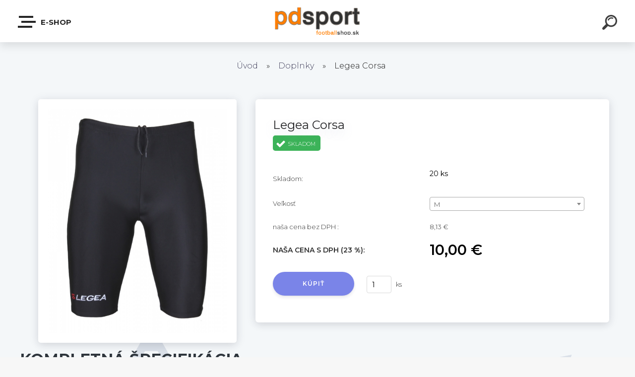

--- FILE ---
content_type: text/html; charset=utf-8
request_url: https://www.footballshop.sk/Legea-Corsa-d253_15814554.htm
body_size: 20213
content:

    <!DOCTYPE html>
    <html xmlns:og="http://ogp.me/ns#" xmlns:fb="http://www.facebook.com/2008/fbml" lang="sk" class="tmpl__krypton menu-typ5-selected">
      <head>
          <script>
              window.cookie_preferences = getCookieSettings('cookie_preferences');
              window.cookie_statistics = getCookieSettings('cookie_statistics');
              window.cookie_marketing = getCookieSettings('cookie_marketing');

              function getCookieSettings(cookie_name) {
                  if (document.cookie.length > 0)
                  {
                      cookie_start = document.cookie.indexOf(cookie_name + "=");
                      if (cookie_start != -1)
                      {
                          cookie_start = cookie_start + cookie_name.length + 1;
                          cookie_end = document.cookie.indexOf(";", cookie_start);
                          if (cookie_end == -1)
                          {
                              cookie_end = document.cookie.length;
                          }
                          return unescape(document.cookie.substring(cookie_start, cookie_end));
                      }
                  }
                  return false;
              }
          </script>
                <title>Doplnky | Legea Corsa | Footbalshop - Kopačky, halovky, turfy, dresy a doplnky pre futbalistov.</title>
        <script type="text/javascript">var action_unavailable='action_unavailable';var id_language = 'sk';var id_country_code = 'SK';var language_code = 'sk-SK';var path_request = '/request.php';var type_request = 'POST';var cache_break = "2518"; var enable_console_debug = false; var enable_logging_errors = false;var administration_id_language = 'sk';var administration_id_country_code = 'SK';</script>          <script type="text/javascript" src="//ajax.googleapis.com/ajax/libs/jquery/1.8.3/jquery.min.js"></script>
          <script type="text/javascript" src="//code.jquery.com/ui/1.12.1/jquery-ui.min.js" ></script>
                  <script src="/wa_script/js/jquery.hoverIntent.minified.js?_=2025-01-22-11-52" type="text/javascript"></script>
        <script type="text/javascript" src="/admin/jscripts/jquery.qtip.min.js?_=2025-01-22-11-52"></script>
                  <script src="/wa_script/js/jquery.selectBoxIt.min.js?_=2025-01-22-11-52" type="text/javascript"></script>
                  <script src="/wa_script/js/bs_overlay.js?_=2025-01-22-11-52" type="text/javascript"></script>
        <script src="/wa_script/js/bs_design.js?_=2025-01-22-11-52" type="text/javascript"></script>
        <script src="/admin/jscripts/wa_translation.js?_=2025-01-22-11-52" type="text/javascript"></script>
        <link rel="stylesheet" type="text/css" href="/css/jquery.selectBoxIt.wa_script.css?_=2025-01-22-11-52" media="screen, projection">
        <link rel="stylesheet" type="text/css" href="/css/jquery.qtip.lupa.css?_=2025-01-22-11-52">
        
        <link rel="stylesheet" type="text/css" href="/fotky42760/icons/flat_icons/font/flaticon.css?_=1520584996" >          <script src="/wa_script/js/jquery.colorbox-min.js?_=2025-01-22-11-52" type="text/javascript"></script>
          <link rel="stylesheet" type="text/css" href="/css/colorbox.css?_=2025-01-22-11-52">
          <script type="text/javascript">
            jQuery(document).ready(function() {
              (function() {
                function createGalleries(rel) {
                  var regex = new RegExp(rel + "\\[(\\d+)]"),
                      m, group = "g_" + rel, groupN;
                  $("a[rel*=" + rel + "]").each(function() {
                    m = regex.exec(this.getAttribute("rel"));
                    if(m) {
                      groupN = group + m[1];
                    } else {
                      groupN = group;
                    }
                    $(this).colorbox({
                      rel: groupN,
                      slideshow:true,
                       maxWidth: "85%",
                       maxHeight: "85%",
                       returnFocus: false
                    });
                  });
                }
                createGalleries("lytebox");
                createGalleries("lyteshow");
              })();
            });</script>
          <script type="text/javascript">
      function init_products_hovers()
      {
        jQuery(".product").hoverIntent({
          over: function(){
            jQuery(this).find(".icons_width_hack").animate({width: "130px"}, 300, function(){});
          } ,
          out: function(){
            jQuery(this).find(".icons_width_hack").animate({width: "10px"}, 300, function(){});
          },
          interval: 40
        });
      }
      jQuery(document).ready(function(){

        jQuery(".param select, .sorting select").selectBoxIt();

        jQuery(".productFooter").click(function()
        {
          var $product_detail_link = jQuery(this).parent().find("a:first");

          if($product_detail_link.length && $product_detail_link.attr("href"))
          {
            window.location.href = $product_detail_link.attr("href");
          }
        });
        init_products_hovers();
        
        ebar_details_visibility = {};
        ebar_details_visibility["user"] = false;
        ebar_details_visibility["basket"] = false;

        ebar_details_timer = {};
        ebar_details_timer["user"] = setTimeout(function(){},100);
        ebar_details_timer["basket"] = setTimeout(function(){},100);

        function ebar_set_show($caller)
        {
          var $box_name = $($caller).attr("id").split("_")[0];

          ebar_details_visibility["user"] = false;
          ebar_details_visibility["basket"] = false;

          ebar_details_visibility[$box_name] = true;

          resolve_ebar_set_visibility("user");
          resolve_ebar_set_visibility("basket");
        }

        function ebar_set_hide($caller)
        {
          var $box_name = $($caller).attr("id").split("_")[0];

          ebar_details_visibility[$box_name] = false;

          clearTimeout(ebar_details_timer[$box_name]);
          ebar_details_timer[$box_name] = setTimeout(function(){resolve_ebar_set_visibility($box_name);},300);
        }

        function resolve_ebar_set_visibility($box_name)
        {
          if(   ebar_details_visibility[$box_name]
             && jQuery("#"+$box_name+"_detail").is(":hidden"))
          {
            jQuery("#"+$box_name+"_detail").slideDown(300);
          }
          else if(   !ebar_details_visibility[$box_name]
                  && jQuery("#"+$box_name+"_detail").not(":hidden"))
          {
            jQuery("#"+$box_name+"_detail").slideUp(0, function() {
              $(this).css({overflow: ""});
            });
          }
        }

        
        jQuery("#user_icon").click(function(e)
        {
          if(jQuery(e.target).attr("id") == "user_icon")
          {
            window.location.href = "https://www.footballshop.sk/rfq1125o/e-login/";
          }
        });

        jQuery("#basket_icon").click(function(e)
        {
          if(jQuery(e.target).attr("id") == "basket_icon")
          {
            window.location.href = "https://www.footballshop.sk/rfq1125o/e-basket/";
          }
        });
      
      });
    </script>        <meta http-equiv="Content-language" content="sk">
        <meta http-equiv="Content-Type" content="text/html; charset=utf-8">
        <meta name="language" content="slovak">
        <meta name="keywords" content="legea,corsa">
        <meta name="description" content="elastické nohavice pod trenírky
farby čierna,modrá,biela,červená
farbu uviesť do poznámky">
        <meta name="revisit-after" content="1 Days">
        <meta name="distribution" content="global">
        <meta name="expires" content="never">
                  <meta name="expires" content="never">
                    <link rel="previewimage" href="https://www.footballshop.sk/fotky42760/fotos/_vyr_253big--100.jpg" />
                    <link rel="canonical" href="https://www.footballshop.sk/Legea-Corsa-d253_15814554.htm?tab=description"/>
          <meta property="og:image" content="http://www.footballshop.sk/fotky42760/fotos/_vyr_253big--100.jpg" />
<meta property="og:image:secure_url" content="https://www.footballshop.sk/fotky42760/fotos/_vyr_253big--100.jpg" />
<meta property="og:image:type" content="image/jpeg" />
            <meta name="robots" content="index, follow">
                    <link rel="stylesheet" type="text/css" href="/css/lang_dependent_css/lang_sk.css?_=2025-01-22-11-52" media="screen, projection">
                <link rel='stylesheet' type='text/css' href='/wa_script/js/styles.css?_=2025-01-22-11-52'>
        <script language='javascript' type='text/javascript' src='/wa_script/js/javascripts.js?_=2025-01-22-11-52'></script>
        <script language='javascript' type='text/javascript' src='/wa_script/js/check_tel.js?_=2025-01-22-11-52'></script>
          <script src="/assets/javascripts/buy_button.js?_=2025-01-22-11-52"></script>
            <script type="text/javascript" src="/wa_script/js/bs_user.js?_=2025-01-22-11-52"></script>
        <script type="text/javascript" src="/wa_script/js/bs_fce.js?_=2025-01-22-11-52"></script>
        <script type="text/javascript" src="/wa_script/js/bs_fixed_bar.js?_=2025-01-22-11-52"></script>
        <script type="text/javascript" src="/bohemiasoft/js/bs.js?_=2025-01-22-11-52"></script>
        <script src="/wa_script/js/jquery.number.min.js?_=2025-01-22-11-52" type="text/javascript"></script>
        <script type="text/javascript">
            BS.User.id = 42760;
            BS.User.domain = "rfq1125o";
            BS.User.is_responsive_layout = true;
            BS.User.max_search_query_length = 50;
            BS.User.max_autocomplete_words_count = 5;

            WA.Translation._autocompleter_ambiguous_query = ' Hľadaný výraz je pre našeptávač príliš všeobecný. Zadajte prosím ďalšie znaky, slová alebo pokračujte odoslaním formulára pre vyhľadávanie.';
            WA.Translation._autocompleter_no_results_found = ' Neboli nájdené žiadne produkty ani kategórie.';
            WA.Translation._error = " Chyba";
            WA.Translation._success = " Úspech";
            WA.Translation._warning = " Upozornenie";
            WA.Translation._multiples_inc_notify = '<p class="multiples-warning"><strong>Tento produkt je možné objednať iba v násobkoch #inc#. </strong><br><small>Vami zadaný počet kusov bol navýšený podľa tohto násobku.</small></p>';
            WA.Translation._shipping_change_selected = " Zmeniť...";
            WA.Translation._shipping_deliver_to_address = "_shipping_deliver_to_address";

            BS.Design.template = {
              name: "krypton",
              is_selected: function(name) {
                if(Array.isArray(name)) {
                  return name.indexOf(this.name) > -1;
                } else {
                  return name === this.name;
                }
              }
            };
            BS.Design.isLayout3 = true;
            BS.Design.templates = {
              TEMPLATE_ARGON: "argon",TEMPLATE_NEON: "neon",TEMPLATE_CARBON: "carbon",TEMPLATE_XENON: "xenon",TEMPLATE_AURUM: "aurum",TEMPLATE_CUPRUM: "cuprum",TEMPLATE_ERBIUM: "erbium",TEMPLATE_CADMIUM: "cadmium",TEMPLATE_BARIUM: "barium",TEMPLATE_CHROMIUM: "chromium",TEMPLATE_SILICIUM: "silicium",TEMPLATE_IRIDIUM: "iridium",TEMPLATE_INDIUM: "indium",TEMPLATE_OXYGEN: "oxygen",TEMPLATE_HELIUM: "helium",TEMPLATE_FLUOR: "fluor",TEMPLATE_FERRUM: "ferrum",TEMPLATE_TERBIUM: "terbium",TEMPLATE_URANIUM: "uranium",TEMPLATE_ZINCUM: "zincum",TEMPLATE_CERIUM: "cerium",TEMPLATE_KRYPTON: "krypton",TEMPLATE_THORIUM: "thorium",TEMPLATE_ETHERUM: "etherum",TEMPLATE_KRYPTONIT: "kryptonit",TEMPLATE_TITANIUM: "titanium",TEMPLATE_PLATINUM: "platinum"            };
        </script>
                  <script src="/js/progress_button/modernizr.custom.js"></script>
                      <link rel="stylesheet" type="text/css" href="/bower_components/owl.carousel/dist/assets/owl.carousel.min.css" />
            <link rel="stylesheet" type="text/css" href="/bower_components/owl.carousel/dist/assets/owl.theme.default.min.css" />
            <script src="/bower_components/owl.carousel/dist/owl.carousel.min.js"></script>
                      <link type="text/css" rel="stylesheet" href="/bower_components/jQuery.mmenu/dist/jquery.mmenu.css" />
            <link type="text/css" rel="stylesheet" href="/bower_components/jQuery.mmenu/dist/addons/searchfield/jquery.mmenu.searchfield.css" />
            <link type="text/css" rel="stylesheet" href="/bower_components/jQuery.mmenu/dist/addons//navbars/jquery.mmenu.navbars.css" />
            <link type="text/css" rel="stylesheet" href="/bower_components/jQuery.mmenu/dist/extensions//pagedim/jquery.mmenu.pagedim.css" />
            <link type="text/css" rel="stylesheet" href="/bower_components/jQuery.mmenu/dist/extensions/effects/jquery.mmenu.effects.css" />
            <link type="text/css" rel="stylesheet" href="/bower_components/jQuery.mmenu/dist/addons/counters/jquery.mmenu.counters.css" />
            <link type="text/css" rel="stylesheet" href="/assets/vendor/hamburgers/hamburgers.min.css" />
            <script src="/bower_components/jQuery.mmenu/dist/jquery.mmenu.all.js"></script>
            <script src="/wa_script/js/bs_slide_menu.js?_=2025-01-22-11-52"></script>
                        <link rel="stylesheet" type="text/css" href="/css/progress_button/progressButton.css" />
            <script src="/js/progress_button/progressButton.js?_=2025-01-22-11-52"></script>
                        <script src="/wa_script/js/cart/BS.Cart.js?_=2025-01-22-11-52"></script>
                        <link rel="stylesheet" type="text/css" href="/assets/vendor/revolution-slider/css/settings.css?_=5.4.8" />
            <link rel="stylesheet" type="text/css" href="/assets/vendor/revolution-slider/css/layers.css?_=5.4.8" />
            <script src="/assets/vendor/revolution-slider/js/jquery.themepunch.tools.min.js?_=5.4.8"></script>
            <script src="/assets/vendor/revolution-slider/js/jquery.themepunch.revolution.min.js?_=5.4.8"></script>
                    <link rel="stylesheet" type="text/css" href="//static.bohemiasoft.com/jave/style.css?_=2025-01-22-11-52" media="screen">
                    <link rel="stylesheet" type="text/css" href="/css/font-awesome.4.7.0.min.css" media="screen">
          <link rel="stylesheet" type="text/css" href="/sablony/nove/krypton/kryptongrey/css/product_var3.css?_=2025-01-22-11-52" media="screen">
                    <link rel="stylesheet"
                type="text/css"
                id="tpl-editor-stylesheet"
                href="/sablony/nove/krypton/kryptongrey/css/colors.css?_=2025-01-22-11-52"
                media="screen">

          <meta name="viewport" content="width=device-width, initial-scale=1.0">
          <link rel="stylesheet" 
                   type="text/css" 
                   href="https://static.bohemiasoft.com/custom-css/krypton.css?_1761721383" 
                   media="screen"><link rel="stylesheet" type="text/css" href="/css/steps_order.css?_=2025-01-22-11-52" media="screen"><style type="text/css">
               <!--#site_logo{
                  width: 275px;
                  height: 100px;
                  background-image: url('/fotky42760/design_setup/images/logo_footballshoplogo.png?cache_time=1521534593');
                  background-repeat: no-repeat;
                  
                }html body .myheader { 
          
          border: black;
          background-repeat: repeat;
          background-position: 0px 0px;
          
        }#page_background{
                  
                  background-repeat: repeat;
                  background-position: 0px 0px;
                  background-color: transparent;
                }.bgLupa{
                  padding: 0;
                  border: none;
                }
      /***font nadpisu***/
      #left-box .title_left_eshop {
          color: #ffffff!important;
      }
      /***pozadi nadpisu***/
      #left-box .title_left_eshop {
          background-color: #2d3d4a!important;
      }
      /***font kategorie***/
      body #page .leftmenu2 ul li a {
                  color: #2d3d4a!important;
      }
      body #page .leftmenu ul li a {
                  color: #2d3d4a!important;
      }
      /***pozadi kategorie***/
      body #page .leftmenu2 ul li a {
                  background-color:#ffffff!important;
      }
      body #page .leftmenu ul li a {
                  background-color:#ffffff!important;
      }
      /***font kategorie - hover, active***/
      body #page .leftmenu2 ul li a:hover, body #page .leftmenu2 ul li.leftmenuAct a {
                  color:#ffffff !important;
      }
      body #page .leftmenu ul li a:hover, body #page .leftmenu ul li.leftmenuAct a {
                  color:#ffffff !important;
      }
      /***pozadi kategorie - hover, active***/
      body #page .leftmenu2 ul li a:hover, body #page .leftmenu2 ul li.leftmenuAct a {
                  background-color:#6dc174!important;
      }
      #left-box .leftmenu > ul > li:hover > a, html #page ul li.leftmenuAct a, #left-box ul li a:hover {
                  background-color:#6dc174!important;
      }
      /***before kategorie***/
      #left-box li a::before {
                  color: #2d3d4a!important; 
        } 
      /***before kategorie - hover, active***/
      .leftmenu li:hover a::before, .leftmenuAct a::before, .leftmenu2 li:hover a::before, .leftmenuAct a::before {
                  color: #ffffff!important; 
        }
      /***ramecek***/
      #left-box ul li a, #left-box .leftmenu > ul > li:hover > a, #left-box .leftmenuAct a, #left-box .leftmenu2 > ul > li:hover > a, #left-box .leftmenuAct a {
          border-color: transparent!important;
        }
      /***font podkategorie***/
      body #page .leftmenu2 ul ul li a {
                  color:#2d3d4a!important;
        }
      body #page .leftmenu ul ul li a, body #page .leftmenu ul li.leftmenuAct ul li a {
            color:#2d3d4a!important;
            border-color:#2d3d4a!important;
        }
      /***pozadi podkategorie***/
      body #page .leftmenu2 ul ul li a {
                  background-color:#f1f1f1!important;
      }
      body #page .leftmenu ul ul li a, #left-box .leftmenu ul ul::after, #left-box .leftmenu ul ul, html #page ul ul li.leftmenuAct {
                  background-color:#f1f1f1!important;
      }
      /***font podkategorie - hover, active***/
      body #page .leftmenu2 ul ul li a:hover, body #page .leftmenu2 ul ul li.leftmenu2Act a{
                  color: #ffffff !important;
        }
      body #page .leftmenu ul ul li a:hover, body #page .leftmenu ul li.leftmenuAct ul li a:hover{
            color: #ffffff !important;
        }
      /***pozadi podkategorie - hover, active***/
      body #page .leftmenu2 ul ul li a:hover, body #page .leftmenu2 ul ul li.leftmenu2Act a{
                  background-color:#6dc174!important;
        }
      body #page .leftmenu ul ul li a:hover, body #page .leftmenu ul ul li.leftmenuAct a{
                  border-color:#6dc174!important;
        }
      /***before podkategorie***/
      html #left-box .leftmenu2 ul ul a::before{
                  color: #2d3d4a!important; 
        }
      html #left-box .leftmenu ul ul a::before{
                  color: #2d3d4a!important; 
      }
      /***before podkategorie - hover, active***/
      html #left-box .leftmenu2 ul ul li:hover a::before, html #left-box .leftmenu2 ul ul li.leftmenu2Act a::before{
                  color: #ffffff !important; 
        }
      html #left-box .leftmenu ul ul li:hover a::before, html #left-box .leftmenu ul ul li.leftmenuAct a::before{
                  color: #ffffff !important; 
        } /***font oddelovace***/
      body #page .leftmenu2 ul li.leftmenuCat, body #page .leftmenu2 ul li.leftmenuCat:hover {
                  color: #ffffff!important;
        }
      body #page .leftmenu ul li.leftmenuCat, body #page .leftmenu ul li.leftmenuCat:hover {
                  color: #ffffff!important;
        }/***pozadi oddelovace***/
      body #page .leftmenu2 ul li.leftmenuCat, body #page .leftmenu2 ul li.leftmenuCat:hover {
                  background-color:#2d3d4a!important;
        }
      body #page .leftmenu ul li.leftmenuCat, body #page .leftmenu ul li.leftmenuCat:hover {
                  background-color:#2d3d4a!important;
        }/***ramecek oddelovace***/
      .centerpage_params_filter_areas .ui-slider-range, .category-menu-sep-order-1, .category-menu-sep-order-2, .category-menu-sep-order-3, .category-menu-sep-order-4, .category-menu-sep-order-5, .category-menu-sep-order-6, .category-menu-sep-order-7, .category-menu-sep-order-8, .category-menu-sep-order-9, .category-menu-sep-order-10, .category-menu-sep-order-11, .category-menu-sep-order-12, .category-menu-sep-order-13, .category-menu-sep-order-14, .category-menu-sep-order-15, textarea:hover {
          border-color: #2d3d4a!important;
        }

 :root { 
 }
-->
                </style>          <link rel="stylesheet" type="text/css" href="/fotky42760/design_setup/css/user_defined.css?_=1521706303" media="screen, projection">
                    <script type="text/javascript" src="/admin/jscripts/wa_dialogs.js?_=2025-01-22-11-52"></script>
        <script async src="https://www.googletagmanager.com/gtag/js?id=UA-29167646-5"></script><script>
window.dataLayer = window.dataLayer || [];
function gtag(){dataLayer.push(arguments);}
gtag('js', new Date());
gtag('config', 'UA-29167646-5', { debug_mode: true });
</script>        <script type="text/javascript" src="/wa_script/js/search_autocompleter.js?_=2025-01-22-11-52"></script>
            <script type="text/javascript" src="/wa_script/js/template/vanilla-tilt.js?_=2025-01-22-11-52"></script>
                  <script>
              WA.Translation._complete_specification = "Kompletná špecifikácia";
              WA.Translation._dont_have_acc = "Nemáte účet? ";
              WA.Translation._have_acc = "Máte už účet? ";
              WA.Translation._register_titanium = "Zaregistrovať sa";
              WA.Translation._login_titanium = "Prihlásiť";
              WA.Translation._placeholder_voucher = "Sem vložte kód";
          </script>
                    <script src="/wa_script/js/template/krypton/vanilla-tilt.js?_=2025-01-22-11-52"></script>
                    <script src="/wa_script/js/template/krypton/script.js?_=2025-01-22-11-52"></script>
                    <link rel="stylesheet" type="text/css" href="/assets/vendor/magnific-popup/magnific-popup.css" />
      <script src="/assets/vendor/magnific-popup/jquery.magnific-popup.js"></script>
      <script type="text/javascript">
        BS.env = {
          decPoint: ",",
          basketFloatEnabled: false        };
      </script>
      <script type="text/javascript" src="/node_modules/select2/dist/js/select2.min.js"></script>
      <script type="text/javascript" src="/node_modules/maximize-select2-height/maximize-select2-height.min.js"></script>
      <script type="text/javascript">
        (function() {
          $.fn.select2.defaults.set("language", {
            noResults: function() {return " Žiadny záznam nebol nájdený"},
            inputTooShort: function(o) {
              var n = o.minimum - o.input.length;
              return "_input_too_short".replace("#N#", n);
            }
          });
          $.fn.select2.defaults.set("width", "100%")
        })();

      </script>
      <link type="text/css" rel="stylesheet" href="/node_modules/select2/dist/css/select2.min.css" />
      <script type="text/javascript" src="/wa_script/js/countdown_timer.js?_=2025-01-22-11-52"></script>
      <script type="text/javascript" src="/wa_script/js/app.js?_=2025-01-22-11-52"></script>
      <script type="text/javascript" src="/node_modules/jquery-validation/dist/jquery.validate.min.js"></script>

      
          </head>
      <body class="lang-sk layout3 not-home page-product-detail page-product-253 basket-empty slider-available pr-not-transparent-img vat-payer-y alternative-currency-n" >
    <!-- MMENU PAGE -->
  <div id="mainPage">
        <a name="topweb"></a>
        
  <div id="responsive_layout_large"></div><div id="page"><div class="navbar-top-icons"><span class="navbar-icon"><a href="https://www.facebook.com/footballshopsk-108506042539256" target="_blank"><i class="fa fa-facebook"></i><span>Facebook</span></a></span><span class="navbar-icon"><a href="https://www.instagram.com/footballshop.sk_pdsport/" target="_blank"><i class="fa fa-instagram"></i><span>Instagram</span></a></span></div>    <script type="text/javascript">
      var responsive_articlemenu_name = ' Menu';
      var responsive_eshopmenu_name = ' E-shop';
    </script>
        <div class="myheader" id="pageHeader">
        <div class="header-wrap container">
                <div class="slide-menu menu-typ-5" id="slideMenu">
      <button type="button" id="navButtonIcon" class="hamburger hamburger--elastic">
        <span class="hamburger-box">
         <span class="hamburger-inner"></span>
        </span>
        E-shop      </button>
      <div class="slide-menu-content" id="sideMenuBar">
        <ul class="menu-root">
              <li class="divider mm-title menu-title eshop">
      E-shop    </li>
        <li class="eshop-menu-item">
              <a href="/Akciove-baliky-c15_0_1.htm" target="_self">
                  <span>
          Akciové balíky        </span>
              </a>
            </li>
        <li class="eshop-menu-item">
              <a href="/Vypredaj-c16_0_1.htm" target="_self">
                  <span>
          Výpredaj        </span>
              </a>
            </li>
        <li class="eshop-menu-item">
              <a href="#" target="_self">
                  <span>
          Kopačky        </span>
              </a>
              <ul class="eshop-submenu">
          <li class="eshop-menu-item">
              <a href="#" target="_self">
                  <span>
          Nike        </span>
              </a>
              <ul class="eshop-submenu">
          <li class="eshop-menu-item">
              <a href="/Kopacky-c1_70_3.htm" target="_self">
                  <span>
          Mercurial        </span>
              </a>
            </li>
        <li class="eshop-menu-item">
              <a href="/Kopacky-c1_71_3.htm" target="_self">
                  <span>
          Tiempo        </span>
              </a>
            </li>
        <li class="eshop-menu-item">
              <a href="/Kopacky-c1_132_3.htm" target="_self">
                  <span>
          Phantom        </span>
              </a>
            </li>
          </ul>
          </li>
        <li class="eshop-menu-item">
              <a href="#" target="_self">
                  <span>
          adidas        </span>
              </a>
              <ul class="eshop-submenu">
          <li class="eshop-menu-item">
              <a href="/Kopacky-c1_75_3.htm" target="_self">
                  <span>
          Predator        </span>
              </a>
            </li>
        <li class="eshop-menu-item">
              <a href="/Kopacky-c1_67_3.htm" target="_self">
                  <span>
          X        </span>
              </a>
            </li>
        <li class="eshop-menu-item">
              <a href="/Kopacky-c1_65_3.htm" target="_self">
                  <span>
          COPA        </span>
              </a>
            </li>
        <li class="eshop-menu-item">
              <a href="/Kopacky-c1_156_3.htm" target="_self">
                  <span>
          F50        </span>
              </a>
            </li>
          </ul>
          </li>
        <li class="eshop-menu-item">
              <a href="/Kopacky-c1_135_2.htm" target="_self">
                  <span>
          Mizuno        </span>
              </a>
            </li>
        <li class="eshop-menu-item">
              <a href="#" target="_self">
                  <span>
          Juniorské        </span>
              </a>
              <ul class="eshop-submenu">
          <li class="eshop-menu-item">
              <a href="/Kopacky-c1_76_3.htm" target="_self">
                  <span>
          Nike        </span>
              </a>
            </li>
        <li class="eshop-menu-item">
              <a href="/Kopacky-c1_77_3.htm" target="_self">
                  <span>
          adidas        </span>
              </a>
            </li>
        <li class="eshop-menu-item">
              <a href="/Kopacky-c1_150_3.htm" target="_self">
                  <span>
          Puma        </span>
              </a>
            </li>
          </ul>
          </li>
        <li class="eshop-menu-item">
              <a href="/Kopacky-c1_138_2.htm" target="_self">
                  <span>
          Joma        </span>
              </a>
            </li>
        <li class="eshop-menu-item">
              <a href="#" target="_self">
                  <span>
          Puma        </span>
              </a>
              <ul class="eshop-submenu">
          <li class="eshop-menu-item">
              <a href="/Kopacky-c1_143_3.htm" target="_self">
                  <span>
          Ultra        </span>
              </a>
            </li>
        <li class="eshop-menu-item">
              <a href="/Kopacky-c1_144_3.htm" target="_self">
                  <span>
          Future        </span>
              </a>
            </li>
        <li class="eshop-menu-item">
              <a href="/Kopacky-c1_147_3.htm" target="_self">
                  <span>
          King        </span>
              </a>
            </li>
          </ul>
          </li>
          </ul>
          </li>
        <li class="eshop-menu-item">
              <a href="#" target="_self">
                  <span>
          Halovky        </span>
              </a>
              <ul class="eshop-submenu">
          <li class="eshop-menu-item">
              <a href="/Halovky-c3_32_2.htm" target="_self">
                  <span>
          Nike        </span>
              </a>
            </li>
        <li class="eshop-menu-item">
              <a href="/Halovky-c3_29_2.htm" target="_self">
                  <span>
          adidas        </span>
              </a>
            </li>
        <li class="eshop-menu-item">
              <a href="/Halovky-c3_30_2.htm" target="_self">
                  <span>
          Joma        </span>
              </a>
            </li>
        <li class="eshop-menu-item">
              <a href="/Halovky-c3_31_2.htm" target="_self">
                  <span>
          Juniorské        </span>
              </a>
            </li>
        <li class="eshop-menu-item">
              <a href="/Halovky-c3_151_2.htm" target="_self">
                  <span>
          Puma        </span>
              </a>
            </li>
        <li class="eshop-menu-item">
              <a href="/Halovky-c3_153_2.htm" target="_self">
                  <span>
          Mizuno        </span>
              </a>
            </li>
          </ul>
          </li>
        <li class="eshop-menu-item">
              <a href="#" target="_self">
                  <span>
          Turfy        </span>
              </a>
              <ul class="eshop-submenu">
          <li class="eshop-menu-item">
              <a href="/Turfy-c4_36_2.htm" target="_self">
                  <span>
          Nike        </span>
              </a>
            </li>
        <li class="eshop-menu-item">
              <a href="/Turfy-c4_33_2.htm" target="_self">
                  <span>
          adidas        </span>
              </a>
            </li>
        <li class="eshop-menu-item">
              <a href="/Turfy-c4_34_2.htm" target="_self">
                  <span>
          Joma        </span>
              </a>
            </li>
        <li class="eshop-menu-item">
              <a href="/Turfy-c4_35_2.htm" target="_self">
                  <span>
          Juniorské        </span>
              </a>
            </li>
        <li class="eshop-menu-item">
              <a href="/Turfy-c4_137_2.htm" target="_self">
                  <span>
          Mizuno        </span>
              </a>
            </li>
        <li class="eshop-menu-item">
              <a href="/Turfy-c4_152_2.htm" target="_self">
                  <span>
          Puma        </span>
              </a>
            </li>
          </ul>
          </li>
        <li class="eshop-menu-item">
              <a href="#" target="_self">
                  <span>
          Lopty        </span>
              </a>
              <ul class="eshop-submenu">
          <li class="eshop-menu-item">
              <a href="/Lopty-c9_46_2.htm" target="_self">
                  <span>
          Nike        </span>
              </a>
            </li>
        <li class="eshop-menu-item">
              <a href="/Lopty-c9_44_2.htm" target="_self">
                  <span>
          adidas        </span>
              </a>
            </li>
        <li class="eshop-menu-item">
              <a href="/Lopty-c9_45_2.htm" target="_self">
                  <span>
          Futsalové        </span>
              </a>
            </li>
        <li class="eshop-menu-item">
              <a href="/Lopty-c9_140_2.htm" target="_self">
                  <span>
          Joma        </span>
              </a>
            </li>
        <li class="eshop-menu-item">
              <a href="/Lopty-c9_142_2.htm" target="_self">
                  <span>
          Puma        </span>
              </a>
            </li>
          </ul>
          </li>
        <li class="eshop-menu-item">
              <a href="#" target="_self">
                  <span>
          Brankár        </span>
              </a>
              <ul class="eshop-submenu">
          <li class="eshop-menu-item">
              <a href="#" target="_self">
                  <span>
          Rukavice        </span>
              </a>
              <ul class="eshop-submenu">
          <li class="eshop-menu-item">
              <a href="/Brankar-c17_80_3.htm" target="_self">
                  <span>
          Nike        </span>
              </a>
            </li>
        <li class="eshop-menu-item">
              <a href="/Brankar-c17_81_3.htm" target="_self">
                  <span>
          adidas        </span>
              </a>
            </li>
        <li class="eshop-menu-item">
              <a href="/Brankar-c17_82_3.htm" target="_self">
                  <span>
          Uhlsport        </span>
              </a>
            </li>
        <li class="eshop-menu-item">
              <a href="/Brankar-c17_83_3.htm" target="_self">
                  <span>
          Reusch        </span>
              </a>
            </li>
        <li class="eshop-menu-item">
              <a href="/Brankar-c17_146_3.htm" target="_self">
                  <span>
          Joma        </span>
              </a>
            </li>
        <li class="eshop-menu-item">
              <a href="/Brankar-c17_148_3.htm" target="_self">
                  <span>
          Puma        </span>
              </a>
            </li>
          </ul>
          </li>
        <li class="eshop-menu-item">
              <a href="#" target="_self">
                  <span>
          Oblečenie        </span>
              </a>
              <ul class="eshop-submenu">
          <li class="eshop-menu-item">
              <a href="/Brankar-c17_84_3.htm" target="_self">
                  <span>
          Nike        </span>
              </a>
            </li>
        <li class="eshop-menu-item">
              <a href="/Brankar-c17_85_3.htm" target="_self">
                  <span>
          adidas        </span>
              </a>
            </li>
        <li class="eshop-menu-item">
              <a href="/Brankar-c17_86_3.htm" target="_self">
                  <span>
          Uhlsport        </span>
              </a>
            </li>
        <li class="eshop-menu-item">
              <a href="/Brankar-c17_87_3.htm" target="_self">
                  <span>
          Reusch        </span>
              </a>
            </li>
        <li class="eshop-menu-item">
              <a href="/Brankar-c17_131_3.htm" target="_self">
                  <span>
          Puma        </span>
              </a>
            </li>
        <li class="eshop-menu-item">
              <a href="/Brankar-c17_145_3.htm" target="_self">
                  <span>
          Joma        </span>
              </a>
            </li>
          </ul>
          </li>
          </ul>
          </li>
        <li class="eshop-menu-item">
              <a href="#" target="_self">
                  <span>
          Oblečenie        </span>
              </a>
              <ul class="eshop-submenu">
          <li class="eshop-menu-item">
              <a href="#" target="_self">
                  <span>
          Dresy        </span>
              </a>
              <ul class="eshop-submenu">
          <li class="eshop-menu-item">
              <a href="/Oblecenie-c18_94_3.htm" target="_self">
                  <span>
          Nike        </span>
              </a>
            </li>
        <li class="eshop-menu-item">
              <a href="/Oblecenie-c18_95_3.htm" target="_self">
                  <span>
          adidas        </span>
              </a>
            </li>
        <li class="eshop-menu-item">
              <a href="/Oblecenie-c18_96_3.htm" target="_self">
                  <span>
          Joma        </span>
              </a>
            </li>
        <li class="eshop-menu-item">
              <a href="/Oblecenie-c18_97_3.htm" target="_self">
                  <span>
          Legea        </span>
              </a>
            </li>
        <li class="eshop-menu-item">
              <a href="/Oblecenie-c18_133_3.htm" target="_self">
                  <span>
          Klubové a repre        </span>
              </a>
            </li>
          </ul>
          </li>
        <li class="eshop-menu-item">
              <a href="#" target="_self">
                  <span>
          Vychádzkové        </span>
              </a>
              <ul class="eshop-submenu">
          <li class="eshop-menu-item">
              <a href="/Oblecenie-c18_98_3.htm" target="_self">
                  <span>
          Nike        </span>
              </a>
            </li>
        <li class="eshop-menu-item">
              <a href="/Oblecenie-c18_99_3.htm" target="_self">
                  <span>
          adidas        </span>
              </a>
            </li>
        <li class="eshop-menu-item">
              <a href="/Oblecenie-c18_100_3.htm" target="_self">
                  <span>
          Joma        </span>
              </a>
            </li>
        <li class="eshop-menu-item">
              <a href="/Oblecenie-c18_101_3.htm" target="_self">
                  <span>
          Legea        </span>
              </a>
            </li>
          </ul>
          </li>
        <li class="eshop-menu-item">
              <a href="#" target="_self">
                  <span>
          Tréningové        </span>
              </a>
              <ul class="eshop-submenu">
          <li class="eshop-menu-item">
              <a href="/Oblecenie-c18_102_3.htm" target="_self">
                  <span>
          Nike        </span>
              </a>
            </li>
        <li class="eshop-menu-item">
              <a href="/Oblecenie-c18_103_3.htm" target="_self">
                  <span>
          adidas        </span>
              </a>
            </li>
        <li class="eshop-menu-item">
              <a href="/Oblecenie-c18_104_3.htm" target="_self">
                  <span>
          Joma        </span>
              </a>
            </li>
        <li class="eshop-menu-item">
              <a href="/Oblecenie-c18_105_3.htm" target="_self">
                  <span>
          Legea        </span>
              </a>
            </li>
          </ul>
          </li>
        <li class="eshop-menu-item">
              <a href="#" target="_self">
                  <span>
          Termo prádlo        </span>
              </a>
              <ul class="eshop-submenu">
          <li class="eshop-menu-item">
              <a href="/Oblecenie-c18_106_3.htm" target="_self">
                  <span>
          Nike        </span>
              </a>
            </li>
        <li class="eshop-menu-item">
              <a href="/Oblecenie-c18_107_3.htm" target="_self">
                  <span>
          adidas        </span>
              </a>
            </li>
        <li class="eshop-menu-item">
              <a href="/Oblecenie-c18_108_3.htm" target="_self">
                  <span>
          Joma        </span>
              </a>
            </li>
        <li class="eshop-menu-item">
              <a href="/Oblecenie-c18_109_3.htm" target="_self">
                  <span>
          Legea        </span>
              </a>
            </li>
        <li class="eshop-menu-item">
              <a href="/Oblecenie-c18_154_3.htm" target="_self">
                  <span>
          Puma        </span>
              </a>
            </li>
          </ul>
          </li>
        <li class="eshop-menu-item">
              <a href="#" target="_self">
                  <span>
          Trenky        </span>
              </a>
              <ul class="eshop-submenu">
          <li class="eshop-menu-item">
              <a href="/Oblecenie-c18_110_3.htm" target="_self">
                  <span>
          Nike        </span>
              </a>
            </li>
        <li class="eshop-menu-item">
              <a href="/Oblecenie-c18_111_3.htm" target="_self">
                  <span>
          adidas        </span>
              </a>
            </li>
        <li class="eshop-menu-item">
              <a href="/Oblecenie-c18_112_3.htm" target="_self">
                  <span>
          Joma        </span>
              </a>
            </li>
        <li class="eshop-menu-item">
              <a href="/Oblecenie-c18_113_3.htm" target="_self">
                  <span>
          Legea        </span>
              </a>
            </li>
          </ul>
          </li>
        <li class="eshop-menu-item">
              <a href="/Oblecenie-c18_93_2.htm" target="_self">
                  <span>
          Rozlišovacie dresy        </span>
              </a>
            </li>
          </ul>
          </li>
        <li class="eshop-menu-item selected-category selected">
              <a href="#" target="_self">
                  <span>
          Doplnky        </span>
              </a>
              <ul class="eshop-submenu">
          <li class="eshop-menu-item">
              <a href="#" target="_self">
                  <span>
          Chrániče        </span>
              </a>
              <ul class="eshop-submenu">
          <li class="eshop-menu-item">
              <a href="/Doplnky-c12_115_3.htm" target="_self">
                  <span>
          Nike        </span>
              </a>
            </li>
        <li class="eshop-menu-item">
              <a href="/Doplnky-c12_116_3.htm" target="_self">
                  <span>
          adidas        </span>
              </a>
            </li>
        <li class="eshop-menu-item">
              <a href="/Doplnky-c12_136_3.htm" target="_self">
                  <span>
          Uhlsport        </span>
              </a>
            </li>
        <li class="eshop-menu-item">
              <a href="/Doplnky-c12_139_3.htm" target="_self">
                  <span>
          Joma        </span>
              </a>
            </li>
        <li class="eshop-menu-item">
              <a href="/Doplnky-c12_149_3.htm" target="_self">
                  <span>
          Puma        </span>
              </a>
            </li>
          </ul>
          </li>
        <li class="eshop-menu-item">
              <a href="#" target="_self">
                  <span>
          Štulpne        </span>
              </a>
              <ul class="eshop-submenu">
          <li class="eshop-menu-item">
              <a href="/Doplnky-c12_117_3.htm" target="_self">
                  <span>
          Nike        </span>
              </a>
            </li>
        <li class="eshop-menu-item">
              <a href="/Doplnky-c12_118_3.htm" target="_self">
                  <span>
          adidas        </span>
              </a>
            </li>
        <li class="eshop-menu-item">
              <a href="/Doplnky-c12_119_3.htm" target="_self">
                  <span>
          Joma        </span>
              </a>
            </li>
        <li class="eshop-menu-item">
              <a href="/Doplnky-c12_120_3.htm" target="_self">
                  <span>
          Legea        </span>
              </a>
            </li>
          </ul>
          </li>
        <li class="eshop-menu-item">
              <a href="#" target="_self">
                  <span>
          Elastické nohavice        </span>
              </a>
              <ul class="eshop-submenu">
          <li class="eshop-menu-item">
              <a href="/Doplnky-c12_121_3.htm" target="_self">
                  <span>
          Nike        </span>
              </a>
            </li>
        <li class="eshop-menu-item">
              <a href="/Doplnky-c12_122_3.htm" target="_self">
                  <span>
          adidas        </span>
              </a>
            </li>
        <li class="eshop-menu-item">
              <a href="/Doplnky-c12_123_3.htm" target="_self">
                  <span>
          Joma        </span>
              </a>
            </li>
        <li class="eshop-menu-item">
              <a href="/Doplnky-c12_124_3.htm" target="_self">
                  <span>
          Legea        </span>
              </a>
            </li>
        <li class="eshop-menu-item">
              <a href="/Doplnky-c12_155_3.htm" target="_self">
                  <span>
          Puma        </span>
              </a>
            </li>
          </ul>
          </li>
        <li class="eshop-menu-item">
              <a href="#" target="_self">
                  <span>
          Tašky        </span>
              </a>
              <ul class="eshop-submenu">
          <li class="eshop-menu-item">
              <a href="/Doplnky-c12_125_3.htm" target="_self">
                  <span>
          Nike        </span>
              </a>
            </li>
        <li class="eshop-menu-item">
              <a href="/Doplnky-c12_126_3.htm" target="_self">
                  <span>
          adidas        </span>
              </a>
            </li>
        <li class="eshop-menu-item">
              <a href="/Doplnky-c12_127_3.htm" target="_self">
                  <span>
          Joma        </span>
              </a>
            </li>
        <li class="eshop-menu-item">
              <a href="/Doplnky-c12_128_3.htm" target="_self">
                  <span>
          Legea        </span>
              </a>
            </li>
          </ul>
          </li>
        <li class="eshop-menu-item">
              <a href="/Doplnky-c12_59_2.htm" target="_self">
                  <span>
          Tejpy        </span>
              </a>
            </li>
        <li class="eshop-menu-item">
              <a href="/Doplnky-c12_57_2.htm" target="_self">
                  <span>
          Kolíky        </span>
              </a>
            </li>
        <li class="eshop-menu-item">
              <a href="/Doplnky-c12_62_2.htm" target="_self">
                  <span>
          Ostatné        </span>
              </a>
            </li>
        <li class="eshop-menu-item">
              <a href="/Doplnky-c12_134_2.htm" target="_self">
                  <span>
          Ponožky        </span>
              </a>
            </li>
          </ul>
          </li>
        <li class="eshop-menu-item">
              <a href="#" target="_self">
                  <span>
          Rozhodca        </span>
              </a>
              <ul class="eshop-submenu">
          <li class="eshop-menu-item">
              <a href="/Rozhodca-c13_129_2.htm" target="_self">
                  <span>
          adidas        </span>
              </a>
            </li>
        <li class="eshop-menu-item">
              <a href="/Rozhodca-c13_63_2.htm" target="_self">
                  <span>
          Atak        </span>
              </a>
            </li>
        <li class="eshop-menu-item">
              <a href="/Rozhodca-c13_130_2.htm" target="_self">
                  <span>
          Doplnky        </span>
              </a>
            </li>
          </ul>
          </li>
        <li class="eshop-menu-item">
              <a href="/Treningove-potreby-c11_0_1.htm" target="_self">
                  <span>
          Tréningové potreby        </span>
              </a>
            </li>
        <li class="eshop-menu-item">
              <a href="/Sportova-obuv-c19_0_1.htm" target="_self">
                  <span>
          Športová obuv        </span>
              </a>
            </li>
        <li class="divider mm-title menu-title article">
      Kategorie    </li>
        <li class="article-menu-item">
              <a href="/GDPR-Pravidla-o-ochrane-osobny-a7_0.htm" target="_blank">
                  <span>
          GDPR Pravidlá o ochrane osobný        </span>
              </a>
            </li>
        <li class="article-menu-item">
              <a href="/Obchodne-Podmienky-a6_0.htm" target="_blank">
                <span>
                  <i class="fa flaticon-identity menu-icon"></i>
                </span>
              <span>
          Obchodné Podmienky        </span>
              </a>
            </li>
        <li class="article-menu-item">
              <a href="/Kontakt-a5_0.htm" target="_blank">
                <span>
                  <i class="fa flaticon-phone-call menu-icon"></i>
                </span>
              <span>
          Kontakt        </span>
              </a>
            </li>
            </ul>
      </div>
    </div>

        <script>
      (function() {
        BS.slideMenu.init("sideMenuBar", {
          mmenu: {
            options: {"searchfield":{"add":true,"placeholder":" H\u013eada\u0165","noResults":" \u017diadne v\u00fdsledky"},"scrollBugFix":false,"navbar":{"title":""},"extensions":{"all":["pagedim-black","fx-panels-slide-100","fx-menu-slide","fx-listitems-slide","theme-dark"]},"counters":true,"navbars":[{"position":"top","content":["searchfield"]},{"position":"bottom","content":["<div class=\"user-panel\" id=\"userPanel\"><span class=\"user-login\"><a href=\"\/rfq1125o\/e-login\">Prihl\u00e1senie<\/a><\/span><span class=\"user-register\"><a href=\"\/rfq1125o\/e-register\">Nov\u00e1 registr\u00e1cia<\/a><\/span><\/div>"]}],"lazySubmenus":{"load":true}},
            configuration: {"searchfield":{"clear":true},"offCanvas":{"pageSelector":"#mainPage"},"classNames":{"divider":"divider","selected":"selected"},"screenReader":{"text":{"openSubmenu":"","closeMenu":"","closeSubmenu":"","toggleSubmenu":""}}}          },
          widescreenEnabled: false,
          widescreenMinWidth: 992,
          autoOpenPanel: false,
          classNames: {
            selected: "selected-category"
          }
        });
      })();
    </script>
                <div class="content">
                <div class="logo-wrapper">
            <a id="site_logo" href="//www.footballshop.sk" class="mylogo" aria-label="Logo"></a>
    </div>
                </div>
            
  <div id="ebar" class="new_tmpl_ebar" >        <div id="ebar_set">
                <div id="user_icon">

                            <div id="user_detail">
                    <div id="user_arrow_tag"></div>
                    <div id="user_content_tag">
                        <div id="user_content_tag_bg">
                            <a href="/rfq1125o/e-login/"
                               class="elink user_login_text"
                               >
                               Prihlásenie                            </a>
                            <a href="/rfq1125o/e-register/"
                               class="elink user-logout user_register_text"
                               >
                               Nová registrácia                            </a>
                        </div>
                    </div>
                </div>
            
        </div>
        
        </div></div>    <div class="bs-cart-container empty">
      <a href="#0" class="bs-cart-trigger">
        <ul class="count">
          <li>0</li>
          <li>0</li>
        </ul>
      </a>

      <div class="bs-cart">
        <div class="wrapper">
          <header>
            <h2> Košík</h2>
            <span class="undo"> Položka odstránená. <a href="#0"> Vrátiť</a></span>
          </header>

          <div class="body">
            <ul>

            </ul>
          </div>

          <footer>
            <a href="/rfq1125o/e-basket/" class="checkout btn"><em> Do košíka - <span>0</span></em></a>
          </footer>
        </div>
      </div>
    </div>
        <div id="search">
      <form name="search" id="searchForm" action="/search-engine.htm" method="GET" enctype="multipart/form-data">
        <label for="q" class="title_left2"> Hľadanie</label>
        <p>
          <input name="slovo" type="text" class="inputBox" id="q" placeholder=" Zadajte text vyhľadávania" maxlength="50">
          
          <input type="hidden" id="source_service" value="www.webareal.sk">
        </p>
        <div class="wrapper_search_submit">
          <input type="submit" class="search_submit" aria-label="search" name="search_submit" value="">
        </div>
        <div id="search_setup_area">
          <input id="hledatjak2" checked="checked" type="radio" name="hledatjak" value="2">
          <label for="hledatjak2">Hľadať v tovare</label>
          <br />
          <input id="hledatjak1"  type="radio" name="hledatjak" value="1">
          <label for="hledatjak1">Hľadať v článkoch</label>
                  </div>
      </form>
    </div>
    
        </div>
    </div>
    <div>    <div id="loginModal" class="modal modal-login" style="display: none;" data-auto-open="false">
      <div class="modal-content">
        <div class="fadeIn first">
          <img src="/fotky42760/design_setup/images/logo_footballshoplogo.png" id="loginLogo" alt="" />
        </div>
        <div class="tabs-container">
          <div id="login-tab" class="dialog-tab active">
            <form name="loginForm" method="post" action="/rfq1125o/e-login/">
              <input type="text" name="login" id="loginName" class="fadeIn second" placeholder="Meno" />
              <input type="password" name="heslo" id="loginPwd" class="fadeIn third" maxlength="40" value="" placeholder="Heslo" />
              <span class="login-msg login-success"> Prihlásenie bolo úspešné.</span>
              <span class="login-msg login-error"> Zadané meno alebo heslo nie je správne.</span>
              <button type="submit" id="loginBtn" class="fadeIn fourth">Prihlásiť</button>
                            <input type=hidden name=prihlas value="a">
            </form>
            <div class="dialog-footer">
              <ul>
                <li>
                   Môžete si <a class="underlineHover" href="/rfq1125o/e-register/"> zaregistrovať nový účet </a>, alebo <a class="underlineHover" href="#lostPsw"> obnoviť zabudnuté heslo </a>                </li>
              </ul>
            </div>
          </div>
          <div id="lostPsw-tab" class="dialog-tab">
            <form name="lostPswForm" method="post" action="/rfq1125o/e-login/psw" style="text-align: center;">
              <input type="text" name="email" class="fadeIn first" placeholder=" Zadajte email" />
              <span class="login-msg recover-success"> Na zadaný email bol práve odoslaný postup pre získanie zabudnutého hesla do ZÁKAZNÍCKEJ SEKCIE. Pokračujte, prosím, podľa tohto doručeného návodu v e-maili.</span>
              <span class="login-msg recover-error">Nesprávne vyplnený email!</span>
              <script type="text/javascript">
          $(document).on("click", "#captcha_lost_psw_dialog__16972e8cd9ed4b_redraw", function() {
            var $request = BS.extend(BS.Request.$default, {
              data: {action: 'Gregwar_captcha_reload', field: "captcha_lost_psw_dialog__1"},
              success: function($data) {
                jQuery("#captcha_lost_psw_dialog__16972e8cd9ed4b_image").attr("src", $data.report);
              }
            });
            $.ajax($request);
    
            return false;
          });
        </script><p class="col-h-l width_100p captcha_container">
        <span class="col-h-l pad_top_16"> Opíšte text z obrázku: *<br />
            <input type="text" id="captcha_lost_psw_dialog__16972e8cd9ed4b_input" name="captcha_lost_psw_dialog__1" autocomplete="off" /> </span>
        <span class="col-h-r">
          <img src="[data-uri]" id="captcha_lost_psw_dialog__16972e8cd9ed4b_image" alt="captcha" />
        </span>
        <span>
          <a href="" id="captcha_lost_psw_dialog__16972e8cd9ed4b_redraw">Nový obrázok</a>
        </span>
      </p>
      <div class="break"></div>
                        <button type="submit" id="lostPswBtn" name="send_submit" class="fadeIn second">Odoslať</button>
              <div class="tab-info">
                <p> Zadajte, prosím, vašu registračnú emailovú adresu. Na tento email Vám systém zašle odkaz pre zobrazenie nového hesla.</p>
              </div>
              <input type="hidden" name="psw_lost" value="a" />
              <input type="hidden" name="from_dialog" value="1" />
            </form>
            <div class="dialog-footer">
              <ul>
                <li>
                  <a class="underlineHover" href="#login"> Prihlásiť sa</a>
                </li>
              </ul>
            </div>
          </div>
        </div>
      </div>
    </div>
    </div><div id="page_background">      <div class="hack-box"><!-- HACK MIN WIDTH FOR IE 5, 5.5, 6  -->
                  <div id="masterpage" ><!-- MASTER PAGE -->
              <div id="header">          </div><!-- END HEADER -->
                    <div id="aroundpage"><!-- AROUND PAGE -->
            
      <!-- LEFT BOX -->
      <div id="left-box">
              </div><!-- END LEFT BOX -->
            <div id="right-box"><!-- RIGHT BOX2 -->
              </div><!-- END RIGHT BOX -->
      

            <hr class="hide">
                        <div id="centerpage2"><!-- CENTER PAGE -->
              <div id="incenterpage2"><!-- in the center -->
                <script type="text/javascript">
  var product_information = {
    id: '253',
    name: 'Legea Corsa',
    brand: '',
    price: '10',
    category: 'Doplnky',
  'variant': 'M',
    is_variant: true,
    variant_id: 15814554  };
</script>
        <div id="fb-root"></div>
    <script>(function(d, s, id) {
            var js, fjs = d.getElementsByTagName(s)[0];
            if (d.getElementById(id)) return;
            js = d.createElement(s); js.id = id;
            js.src = "//connect.facebook.net/ sk_SK/all.js#xfbml=1&appId=";
            fjs.parentNode.insertBefore(js, fjs);
        }(document, 'script', 'facebook-jssdk'));</script>
      <script type="application/ld+json">
      {
        "@context": "http://schema.org",
        "@type": "Product",
                "name": "Legea Corsa",
        "description": "elastické nohavice pod trenírky farby čierna,modrá,biela,červená farbu uviesť do poznámky",
                "image": "https://www.footballshop.sk/fotky42760/fotos/_vyr_253big--100.jpg",
                "gtin13": "",
        "mpn": "",
        "sku": "",
        "brand": "",

        "offers": {
            "@type": "Offer",
            "availability": "https://schema.org/InStock",
            "price": "10.00",
"priceCurrency": "EUR",
"priceValidUntil": "2036-01-23",
            "url": "https://www.footballshop.sk/Legea-Corsa-d253_15814554.htm"
        }
      }
</script>
              <script type="application/ld+json">
{
    "@context": "http://schema.org",
    "@type": "BreadcrumbList",
    "itemListElement": [
    {
        "@type": "ListItem",
        "position": 1,
        "item": {
            "@id": "https://www.footballshop.sk",
            "name": "Home"
            }
    },     {
        "@type": "ListItem",
        "position": 2,
        "item": {
            "@id": "https://www.footballshop.sk/Doplnky-c12_0_1.htm",
            "name": "Doplnky"
        }
        },
    {
        "@type": "ListItem",
        "position": 3,
        "item": {
            "@id": "https://www.footballshop.sk/Legea-Corsa-d253_15814554.htm",
            "name": "Legea Corsa"
    }
    }
]}
</script>
          <script type="text/javascript" src="/wa_script/js/bs_variants.js?date=2462013"></script>
  <script type="text/javascript" src="/wa_script/js/rating_system.js"></script>
  <script type="text/javascript">
    <!--
    $(document).ready(function () {
      BS.Variants.register_events();
      BS.Variants.id_product = 253;
    });

    function ShowImage2(name, width, height, domen) {
      window.open("/wa_script/image2.php?soub=" + name + "&domena=" + domen, "", "toolbar=no,scrollbars=yes,location=no,status=no,width=" + width + ",height=" + height + ",resizable=1,screenX=20,screenY=20");
    }
    ;
    // --></script>
  <script type="text/javascript">
    <!--
    function Kontrola() {
      if (document.theForm.autor.value == "") {
        document.theForm.autor.focus();
        BS.ui.popMessage.alert("Musíte vyplniť svoje meno");
        return false;
      }
      if (document.theForm.email.value == "") {
        document.theForm.email.focus();
        BS.ui.popMessage.alert("Musíte vyplniť svoj email");
        return false;
      }
      if (document.theForm.titulek.value == "") {
        document.theForm.titulek.focus();
        BS.ui.popMessage.alert("Vyplňte názov príspevku");
        return false;
      }
      if (document.theForm.prispevek.value == "") {
        document.theForm.prispevek.focus();
        BS.ui.popMessage.alert("Zadajte text príspevku");
        return false;
      }
      if (document.theForm.captcha.value == "") {
        document.theForm.captcha.focus();
        BS.ui.popMessage.alert("Opíšte bezpečnostný kód");
        return false;
      }
      if (jQuery("#captcha_image").length > 0 && jQuery("#captcha_input").val() == "") {
        jQuery("#captcha_input").focus();
        BS.ui.popMessage.alert("Opíšte text z bezpečnostného obrázku");
        return false;
      }

      }

      -->
    </script>
          <script type="text/javascript" src="/wa_script/js/detail.js?date=2022-06-01"></script>
          <script type="text/javascript">
      product_price = "10";
    product_price_non_ceil =   "10";
    currency = "€";
    currency_position = "1";
    tax_subscriber = "a";
    ceny_jak = "0";
    desetiny = "2";
    dph = "23";
    currency_second = "";
    currency_second_rate = "0";
    lang = "";    </script>
          <script>
          related_click = false;
          $(document).ready(function () {
              $(".buy_btn").on("click", function(){
                    related_click = true;
              });

              $("#buy_btn, #buy_prg").on("click", function () {
                  var variant_selected_reload = false;
                  var url = window.location.href;
                  if (url.indexOf('?variant=not_selected') > -1)
                  {
                      url = window.location.href;
                  }
                  else
                  {
                      url = window.location.href + "?variant=not_selected";
                  }
                  if ($("#1SelectBoxIt").length !== undefined)
                  {
                      var x = $("#1SelectBoxIt").attr("aria-activedescendant");
                      if (x == 0)
                      {
                          variant_selected_reload = true;
                          document.cookie = "variantOne=unselected;path=/";
                      }
                      else
                      {
                          var id_ciselnik = $("#1SelectBoxItOptions #" + x).attr("data-val");
                          document.cookie = "variantOne=" + id_ciselnik + ";path=/";
                      }
                  }
                  else if ($("#1SelectBoxItText").length !== undefined)
                  {
                      var x = $("#1SelectBoxItText").attr("data-val");
                      if (x == 0)
                      {
                          variant_selected_reload = true;
                          document.cookie = "variantOne=unselected;path=/";
                      }
                      else
                      {
                          var id_ciselnik = $("#1SelectBoxItOptions #" + x).attr("data-val");
                          document.cookie = "variantOne=" + id_ciselnik + ";path=/";
                      }
                  }
                  if ($("#2SelectBoxIt").length !== undefined)
                  {
                      var x = $("#2SelectBoxIt").attr("aria-activedescendant");
                      if (x == 0)
                      {
                          variant_selected_reload = true;
                          document.cookie = "variantTwo=unselected;path=/";
                      }
                      else
                      {
                          var id_ciselnik = $("#2SelectBoxItOptions #" + x).attr("data-val");
                          document.cookie = "variantTwo=" + id_ciselnik + ";path=/";
                      }
                  }
                  else if ($("#2SelectBoxItText").length !== undefined)
                  {
                      var x = $("#2SelectBoxItText").attr("data-val");
                      if (x == 0)
                      {
                          variant_selected_reload = true;
                          document.cookie = "variantTwo=unselected;path=/";
                      }
                      else
                      {
                          var id_ciselnik = $("#2SelectBoxItOptions #" + x).attr("data-val");
                          document.cookie = "variantTwo=" + id_ciselnik + ";path=/";
                      }
                  }
                  if ($("#3SelectBoxIt").length !== undefined)
                  {
                      var x = $("#3SelectBoxIt").attr("aria-activedescendant");
                      if (x == 0)
                      {
                          variant_selected_reload = true;
                          document.cookie = "variantThree=unselected;path=/";
                      }
                      else
                      {
                          var id_ciselnik = $("#3SelectBoxItOptions #" + x).attr("data-val");
                          document.cookie = "variantThree=" + id_ciselnik + ";path=/";
                      }
                  }
                  else if ($("#3SelectBoxItText").length !== undefined)
                  {
                      var x = $("#3SelectBoxItText").attr("data-val");
                      if (x == 0)
                      {
                          variant_selected_reload = true;
                          document.cookie = "variantThree=unselected;path=/";
                      }
                      else
                      {
                          var id_ciselnik = $("#3SelectBoxItOptions #" + x).attr("data-val");
                          document.cookie = "variantThree=" + id_ciselnik + ";path=/";
                      }
                  }
                  if(variant_selected_reload == true)
                  {
                      jQuery("input[name=variant_selected]").remove();
                      window.location.replace(url);
                      return false;
                  }
              });
          });
      </script>
          <div id="wherei"><!-- wherei -->
            <p>
        <a href="/">Úvod</a>
        <span class="arrow">&#187;</span>
                           <a href="/Doplnky-c12_0_1.htm">Doplnky</a>
                            <span class="arrow">&#187;</span>        <span class="active">Legea Corsa</span>
      </p>
    </div><!-- END wherei -->
    <pre></pre>
        <div class="product-detail-container in-stock-y" > <!-- MICRODATA BOX -->
            <div class="detail-box-product" data-idn="188838232"><!--DETAIL BOX -->
                        <div class="col-l"><!-- col-l-->
                        <div class="image"><!-- image-->
                                <a href="/fotky42760/fotos/_vyr_253big--100.jpg"
                   rel="lyteshow[1]"
                   title="Legea Corsa"
                   aria-label="Legea Corsa">
                    <span class="img" id="magnify_src">
                      <img                               id="detail_src_magnifying_small"
                              src="/fotky42760/fotos/_vyr_253big--100.jpg"
                              width="200" border=0
                              alt="Legea Corsa"
                              title="Legea Corsa">
                    </span>
                                        <span class="image_foot"><span class="ico_magnifier"
                                                     title="Legea Corsa">&nbsp;</span></span>
                      
                                    </a>
                            </div>
              <!-- END image-->
              <div class="break"></div>
                      </div><!-- END col-l-->
        <div class="box-spc"><!-- BOX-SPC -->
          <div class="col-r"><!-- col-r-->
                          <h1 >Legea Corsa</h1>
                          <div class="break"><p>&nbsp;</p></div>
                                      <div class="stock_yes">skladom</div>
                            <div class="product-status-box">
                    <p class="product-status">
          </p>
                  </div>
                          <div class="detail-info"><!-- detail info-->
              <form style="margin: 0pt; padding: 0pt; vertical-align: bottom;"
                    action="/buy-product.htm?pid=253" method="post">
                                <table class="cart" width="100%">
                  <col>
                  <col width="9%">
                  <col width="14%">
                  <col width="14%">
                  <tbody>
                                      <tr class="before_variants product-stock">
                      <td width="35%" class="product-stock-text">Skladom:</td>
                      <td colspan="3" width="65%" class="price-value def_color product-stock-value">
                        <span class="fleft">
                            20 ks                        </span>
                        <input type="hidden" name="stock"
                               value="20">
                      </td>
                    </tr>
                                          <tr>
                        <td>Veľkosť</td>
                          
                          <td colspan="3" width="36%" class="prices ">
                            <span class="fleft">
                              <select name="2" id="1"
                                      class="variant public-select2-styled">
                                <option value="0" >Vyberte (5)</option>
                                                                    <option value="24">UK</option>
                                                                        <option value="13">S</option>
                                                                        <option value="14" selected="selected">M</option>
                                                                        <option value="15">L</option>
                                                                        <option value="16">XL</option>
                                                                  </select>
                            </span>
                          </td>
                      </tr>
                      
                          <tr class="product-total-vat">
                        <td class="name-price-novat product-total-text">naša cena bez DPH                          :
                        </td>
                        <td colspan="3" class="prices product-total-value">
                              <span class="price-novat fleft">
      8,13&nbsp;€    </span>
    <input type="hidden" name="nase_cena" value="">
                            </td>
                      </tr>
                                            <tr class="total">
                        <td class="price-desc left">naša cena s DPH (23&nbsp;%):</td>
                        <td colspan="3" class="prices">
                          <div align="left" >
                                <span class="price-vat" content="EUR">
     <span class="price-value def_color" content="10,00">
        10,00&nbsp;€     </span>
    </span>
    <input type="hidden" name="nase_cena" value="">
                              </div>
                        </td>
                      </tr>
                                          <tr class="product-cart-info">
                      <td colspan="4">
                            <div class="fleft product-cart-info-text"><br>do košíka:</div>
    <div class="fright textright product-cart-info-value">
                          <input value="1" name="kusy" id="kusy" maxlength="6" size="6" type="text" data-product-info='{"count_type":0,"multiples":0}' class="quantity-input"  aria-label="kusy">
                <span class="count">&nbsp;
        ks      </span>&nbsp;
                    <button type="submit"
              name="send_submit"
              id="buy_prg"
              class="progress-button product-cart-btn buy-button-action buy-button-action-20 perspective"
              data-id="253"
              data-similar-popup=""
              data-variant-id="15814554"
              >
        kúpiť      </button>
                <br>
                </div>
                          </td>
                    </tr>
                                    </tbody>
                </table>
                <input type="hidden" name="variant_selected" value="15814554" /><input type="hidden" name="null_variant_value" value="M" /><input type="hidden" name="pageURL" value ="http://www.footballshop.sk/Legea-Corsa-d253_15814554.htm">              </form>
            </div><!-- END detail info-->
            <div class="break"></div>
          </div><!-- END col-r-->
        </div><!-- END BOX-SPC -->
              </div><!-- END DETAIL BOX -->
    </div><!-- MICRODATA BOX -->
    <div class="break"></div>
    <div class="part selected" id="description"><!--description-->
    <div class="spc">
        <h3>Kompletná špecifikácia</h3>
          <div class="tab-content">
      <p>elastické nohavice pod trenírky</p>
<p>farby čierna,modrá,biela,červená</p>
<p>farbu uviesť do poznámky</p>      </div>
         </div>
  </div><!-- END description-->
<div class="part selected"  id="comment"><!--comment -->
    <script type="text/javascript">
<!--
function Kontrola ()
{
   if (document.theForm.autor.value == "")
   {
      document.theForm.autor.focus();
      BS.ui.popMessage.alert("Musíte vyplniť svoje meno");
      return false;
   }
   if (document.theForm.email2.value == "")
   {
      document.theForm.email2.focus();
      BS.ui.popMessage.alert("Musíte vyplniť svoj email");
      return false;
   }
   if (document.theForm.titulek.value == "")
   {
      document.theForm.titulek.focus();
      BS.ui.popMessage.alert("Vyplňte názov príspevku");
      return false;
   }
   if (document.theForm.prispevek.value == "")
   {
      document.theForm.prispevek.focus();
      BS.ui.popMessage.alert("Zadajte text príspevku");
      return false;
   }
        if(!document.theForm.comment_gdpr_accept.checked)
     {
       BS.ui.popMessage.alert(" Je nutné odsúhlasiť spracovanie osobných údajov");
       return false;
     }
         if(jQuery("#captcha_image").length > 0 && jQuery("#captcha_input").val() == ""){
     jQuery("#captcha_input").focus();
     BS.ui.popMessage.alert("Opíšte text z bezpečnostného obrázku");
     return false;
   }
}
-->
</script>
</div><!-- END comment -->

		<script>
            window.dataLayer = window.dataLayer || [];
            function gtag(){dataLayer.push(arguments);}

            gtag('event', 'view_item', {
                item_id: 253,
                item_name: 'Legea Corsa',
                currency: 'EUR',
                value: 10,
            });
		</script>
		              </div><!-- end in the center -->
              <div class="clear"></div>
                         </div><!-- END CENTER PAGE -->
            <div class="clear"></div>

            
                      </div><!-- END AROUND PAGE -->

          <div id="footer" class="footer_hide"><!-- FOOTER -->

                          <div id="footer_left">
              Vytvorené systémom <a href="http://www.webareal.sk" target="_blank">www.webareal.sk</a>            </div>
            <div id="footer_center">
                              <a id="footer_ico_home" href="/rfq1125o" class="footer_icons">&nbsp;</a>
                <a id="footer_ico_map" href="/rfq1125o/web-map" class="footer_icons">&nbsp;</a>
                <a id="footer_ico_print" href="#" class="print-button footer_icons" target="_blank" rel="nofollow">&nbsp;</a>
                <a id="footer_ico_topweb" href="#topweb" rel="nofollow" class="footer_icons">&nbsp;</a>
                            </div>
            <div id="footer_right" class="foot_created_by_res">
              Vytvorené systémom <a href="http://www.webareal.sk" target="_blank">www.webareal.sk</a>            </div>
                        </div><!-- END FOOTER -->
                      </div><!-- END PAGE -->
        </div><!-- END HACK BOX -->
          </div>    <div class="page-footer">      <div id="und_footer" align="center">
              </div>
       <div class="content-back-top scrollTop-hidden">
       <div id="back-top">
         <a href="#top-slow" class="fa fa-angle-up"></a>
       </div>
     </div>
    
          <div class="myfooter">
                <div class="footer-boxes box-2">
              <div class="footer-box box-eshop">
      <span class="h4">E-shop</span>      <div class="item-content">
            <div class="menu-wrapper" id="footerEshopMenu">
          <ul class="eshop-menu-root menu-level-1">
          <li class="eshop-menu-item item-1">
            <a href="/Akciove-baliky-c15_0_1.htm" target="_self">
          <span>
      Akciové balíky    </span>
          </a>
          </li>
        <li class="eshop-menu-item item-2">
            <a href="/Vypredaj-c16_0_1.htm" target="_self">
          <span>
      Výpredaj    </span>
          </a>
          </li>
        <li class="eshop-menu-item item-3">
            <a href="/Kopacky-c1_0_1.htm" target="_self">
          <span>
      Kopačky    </span>
          </a>
          </li>
        <li class="eshop-menu-item item-4">
            <a href="/Halovky-c3_0_1.htm" target="_self">
          <span>
      Halovky    </span>
          </a>
          </li>
        <li class="eshop-menu-item item-5">
            <a href="/Turfy-c4_0_1.htm" target="_self">
          <span>
      Turfy    </span>
          </a>
          </li>
        <li class="eshop-menu-item item-6">
            <a href="/Lopty-c9_0_1.htm" target="_self">
          <span>
      Lopty    </span>
          </a>
          </li>
        <li class="eshop-menu-item item-7">
            <a href="/Brankar-c17_0_1.htm" target="_self">
          <span>
      Brankár    </span>
          </a>
          </li>
        <li class="eshop-menu-item item-8">
            <a href="/Oblecenie-c18_0_1.htm" target="_self">
          <span>
      Oblečenie    </span>
          </a>
          </li>
        <li class="eshop-menu-item item-9 item-active">
            <a href="/Doplnky-c12_0_1.htm" target="_self">
          <span>
      Doplnky    </span>
          </a>
          </li>
        <li class="eshop-menu-item item-10">
            <a href="/Rozhodca-c13_0_1.htm" target="_self">
          <span>
      Rozhodca    </span>
          </a>
          </li>
        <li class="eshop-menu-item item-11">
            <a href="/Treningove-potreby-c11_0_1.htm" target="_self">
          <span>
      Tréningové potreby    </span>
          </a>
          </li>
        <li class="eshop-menu-item item-12">
            <a href="/Sportova-obuv-c19_0_1.htm" target="_self">
          <span>
      Športová obuv    </span>
          </a>
          </li>
        </ul>
        </div>
          </div>
    </div>
        <div class="footer-box box-article">
      <span class="h4">Kategorie</span>      <div class="item-content">
            <div class="menu-wrapper" id="footerArticleMenu">
          <ul class="article-menu-root menu-level-1">
          <li class="article-menu-item item-1">
            <a href="/GDPR-Pravidla-o-ochrane-osobny-a7_0.htm" target="_blank">
          <span>
      GDPR Pravidlá o ochrane osobný    </span>
          </a>
          </li>
        <li class="article-menu-item item-2">
            <a href="/Obchodne-Podmienky-a6_0.htm" target="_blank">
          <span>
      Obchodné Podmienky    </span>
          </a>
          </li>
        <li class="article-menu-item item-3">
            <a href="/Kontakt-a5_0.htm" target="_blank">
          <span>
      Kontakt    </span>
          </a>
          </li>
        </ul>
        </div>
          </div>
    </div>
            </div>
              <div class="contenttwo">
        <p> Vytvorené systémom <a href="http://www.webareal.sk" target="_blank">www.webareal.sk</a></p>
      </div>
          </div>
    </div>    </div>
  
  <script language="JavaScript" type="text/javascript">
$(window).ready(function() {
//	$(".loader").fadeOut("slow");
});
      function init_lupa_images()
    {
      if(jQuery('img.lupa').length)
      {
        jQuery('img.lupa, .productFooterContent').qtip(
        {
          onContentUpdate: function() { this.updateWidth(); },
          onContentLoad: function() { this.updateWidth(); },
          prerender: true,
          content: {
            text: function() {

              var $pID = '';

              if($(this).attr('rel'))
              {
                $pID = $(this).attr('rel');
              }
              else
              {
                $pID = $(this).parent().parent().find('img.lupa').attr('rel');
              }

              var $lupa_img = jQuery(".bLupa"+$pID+":first");

              if(!$lupa_img.length)
              { // pokud neni obrazek pro lupu, dame obrazek produktu
                $product_img = $(this).parent().parent().find('img.lupa:first');
                if($product_img.length)
                {
                  $lupa_img = $product_img.clone();
                }
              }
              else
              {
                $lupa_img = $lupa_img.clone()
              }

              return($lupa_img);
            }

          },
          position: {
            my: 'top left',
            target: 'mouse',
            viewport: $(window),
            adjust: {
              x: 15,  y: 15
            }
          },
          style: {
            classes: 'ui-tooltip-white ui-tooltip-shadow ui-tooltip-rounded',
            tip: {
               corner: false
            }
          },
          show: {
            solo: true,
            delay: 200
          },
          hide: {
            fixed: true
          }
        });
      }
    }
    $(document).ready(function() {
  $("#listaA a").click(function(){changeList();});
  $("#listaB a").click(function(){changeList();});
  if(typeof(init_lupa_images) === 'function')
  {
    init_lupa_images();
  }

  function changeList()
  {
    var className = $("#listaA").attr('class');
    if(className == 'selected')
    {
      $("#listaA").removeClass('selected');
      $("#listaB").addClass('selected');
      $("#boxMojeID, #mojeid_tab").show();
      $("#boxNorm").hide();
    }
    else
    {
      $("#listaA").addClass('selected');
      $("#listaB").removeClass('selected');
      $("#boxNorm").show();
      $("#boxMojeID, #mojeid_tab").hide();
   }
  }
  $(".print-button").click(function(e)
  {
    window.print();
    e.preventDefault();
    return false;
  })
});
</script>
  <span class="hide">ZjBkY2Fk</span></div><script src="/wa_script/js/wa_url_translator.js?d=1" type="text/javascript"></script><script type="text/javascript"> WA.Url_translator.enabled = true; WA.Url_translator.display_host = "/"; </script>    <script>
      var cart_local = {
        notInStock: "Požadované množstvo bohužiaľ nie je na sklade.",
        notBoughtMin: " Tento produkt je nutné objednať v minimálnom množstve:",
        quantity: " Mn.",
        removeItem: " Odstrániť"
      };
    </script>
    <script src="/wa_script/js/add_basket_fce.js?d=9&_= 2025-01-22-11-52" type="text/javascript"></script>    <script type="text/javascript">
      variant_general = 1;
      related_click = false;
      BS.Basket.$variant = 6;
      BS.Basket.$detail_buy = false;
      BS.Basket.$not_bought_minimum = " Tento produkt je nutné objednať v minimálnom množstve:";
      BS.Basket.basket_is_empty = ' Váš nákupný košík <span class="bold">je prázdny</span>';
          BS.Basket.$wait_text = "Čakajte";
              BS.Basket.$not_in_stock = "Požadované množstvo bohužiaľ nie je na sklade.";
          uzivatel_id = 42760;
      is_url_translated = true;
          </script>
      <script type="text/javascript">
      WA.Google_analytics = {
        activated: false
      };
    </script>
      <div id="top_loading_container" class="top_loading_containers" style="z-index: 99998;position: fixed; top: 0px; left: 0px; width: 100%;">
      <div id="top_loading_bar" class="top_loading_bars" style="height: 100%; width: 0;"></div>
    </div>
        <script type="text/javascript" charset="utf-8" src="/js/responsiveMenu.js?_=2025-01-22-11-52"></script>
    <script type="text/javascript">
    var responsive_articlemenu_name = ' Menu';
    $(document).ready(function(){
            var isFirst = false;
            var menu = new WA.ResponsiveMenu('#left-box');
      menu.setArticleSelector('#main-menu');
      menu.setEshopSelector('#left_eshop');
      menu.render();
            if($(".slider_available").is('body') || $(document.body).hasClass("slider-available")) {
        (function(form, $) {
          'use strict';
          var $form = $(form),
              expanded = false,
              $body = $(document.body),
              $input;
          var expandInput = function() {
            if(!expanded) {
              $form.addClass("expand");
              $body.addClass("search_act");
              expanded = true;
            }
          };
          var hideInput = function() {
            if(expanded) {
              $form.removeClass("expand");
              $body.removeClass("search_act");
              expanded = false;
            }
          };
          var getInputValue = function() {
            return $input.val().trim();
          };
          var setInputValue = function(val) {
            $input.val(val);
          };
          if($form.length) {
            $input = $form.find("input.inputBox");
            $form.on("submit", function(e) {
              if(!getInputValue()) {
                e.preventDefault();
                $input.focus();
              }
            });
            $input.on("focus", function(e) {
              expandInput();
            });
            $(document).on("click", function(e) {
              if(!$form[0].contains(e.target)) {
                hideInput();
                setInputValue("");
              }
            });
          }
        })("#searchForm", jQuery);
      }
          });
  </script>
  <!-- MMENU PAGE END -->
</div>
</body>
</html>
